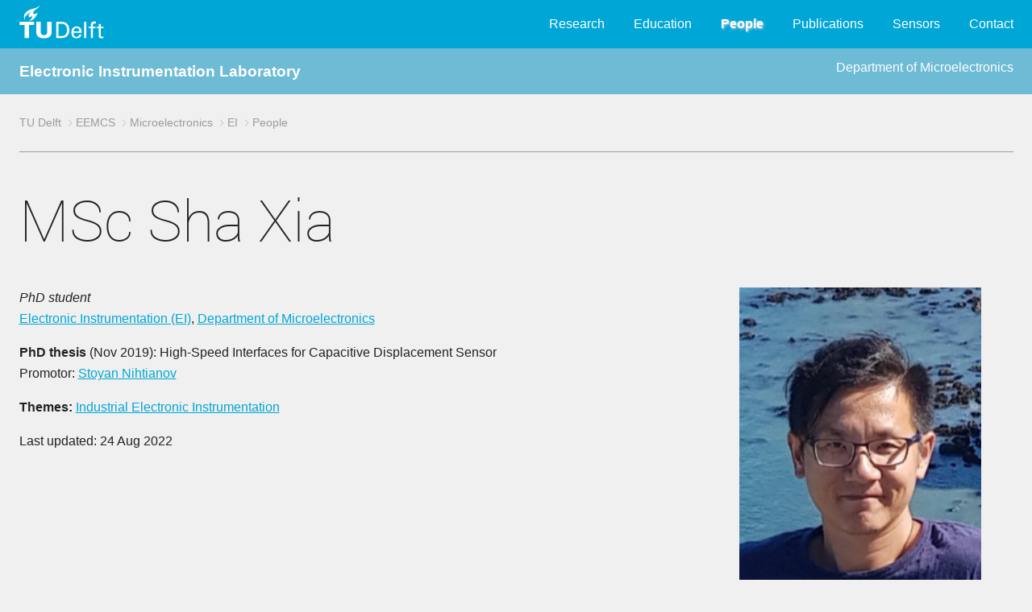

--- FILE ---
content_type: text/html; charset=UTF-8
request_url: https://ei.ewi.tudelft.nl/People/bio.php?id=858
body_size: 3949
content:

<!DOCTYPE html>
<html lang="en-US" class="">
<head>

<meta http-equiv="Content-Type" content="text/html; charset=UTF-8">

<meta name="viewport" content="width=device-width, initial-scale=0.9">

<!-- search engine optimizaton: dit is de kanonieke versie van de pagina die geteld wordt voor populariteit -->
<link rel="canonical" href="">
<!-- the main css style sheet -->
<!--<link rel="stylesheet" type="text/css" href="../common1/typo3.css" media="all"> -->
<link rel="stylesheet" type="text/css" href="/common1/typo3.css" media="all"><title> Electronic Instrumentation Laboratory </title>
<!-- provides compatibility with older browsers -->
<script src="/common1/modernizr.min.js" type="text/javascript"></script>



<!--  The line below is generated by the next script if roboto is not yet loaded
<script type="text/javascript" src="../common1/asyncfontloader.min.js" async=""></script>
-->

<!-- javascript to load roboto fonts -->
<script type="text/javascript">			
    var _wfl={
        fonts:[ {family:"roboto", weight: 300},
		{family:"roboto", weight: 100},
	      ],
    isLoaded:function(){ return document.cookie.indexOf("fontsLoaded")>=0},
    afterLoad:function(){
        document.documentElement.className+=" fontsLoaded",
        document.cookie="fontsLoaded=1; path=/"}};
    !function(){
        if(_wfl.isLoaded())
	    _wfl.afterLoad();
	else 
	   if(void 0!==document.fonts&&void 0!==window.Promise){
		document.fonts.onloadingerror=function(){console.error("Font error",arguments)};
		var o=[];
		document.fonts.forEach(function(e){ o.push(e.load())}),
		Promise.all(o).then(_wfl.afterLoad)
		}
	else{
	    var e=document.createElement("script");
	    e.type="text/javascript",
	    e.src= "/common1/asyncfontloader.min.js",
	    e.async=!0,
	    document.head.appendChild(e)}
	    }();
</script>

<!--- cookie notice (cannot be deleted, would break javascript at end) -->
<script type="text/javascript">
    var cookieNotice = cookieNotice || {};
    cookieNotice.labels = {
        statement_short: 'Deze%20website%20maakt%20gebruik%20van%20cookies.%20Wanneer%20u%20verder%20navigeert%20of%20op%20%22Ik%20ga%20akkoord%22%20klikt%2C%20geeft%20u%20toestemming%20voor%20het%20gebruik%20van%20cookies.',
	statement_detail: 'Wij%20gebruiken%20cookies%20om%20het%20gebruiksgemak%20voor%20onze%20bezoekers%20te%20verhogen%20en%20een%20gepersonaliseerde%20ervaring%20te%20bieden%20aan%20elke%20gebruiker.%20Door%20middel%20van%20cookies%20onthouden%20we%20uw%20voorkeuren%20en%20meten%20we%20gebruikersinteractie.%20Een%20cookie%20kan%20geen%20persoonlijke%20informatie%20bevatten%2C%20zoals%20een%20telefoonnummer%20of%20e-mailadres%2C%20zodoende%20kunnen%20cookies%20dus%20niet%20gebruikt%20worden%20voor%20ongevraagde%20telemarketing%20of%20e-mail%20nieuwsbrieven.',
	statement_expand: 'Wat%20zijn%20cookies%3F',
	agree: 'Ik%20ga%20akkoord',
	link_policy: 'Meer%20informatie%20over%20cookies%20vindt%20u%20in%20ons%20cookie%20beleid.',
	disagree: 'Ik%20ga%20niet%20akkoord'
    };
    cookieNotice.hitsBeforeImplicitConsent =1;
    cookieNotice.cookiePolicyDetailPage = '/cookiebeleid/';
    cookieNotice.consentChangeCallbacks = [];
</script>



<!-- Open Graph Protocol: define structured information for use in search engines (facebook) -->
<meta property="og:title" content="Organisatie">
<meta property="og:type" content="website">
<meta property="og:site_name" content="TU Delft">
<meta property="og:image" content="https://www.tudelft.nl/typo3conf/ext/site_tud/Resources/Public/Images/OpenGraph/TUDelft.jpg">
<meta property="og:image:width" content="300">
<meta property="og:image:height" content="300">

<!-- Apache SOLR enterprise search server -->
<script type="text/javascript">var tx_solr_suggestUrl = '/?eID=tx_solr_suggest&id=1';</script>

<!-- define fav-icons, tile icons and tab-icons in all sizes -->
<link rel="apple-touch-icon" sizes="57x57" href="https://www.tudelft.nl/typo3conf/ext/tud_styling/Resources/Public/img/apple-touch-icon-57x57.png">
<link rel="apple-touch-icon" sizes="60x60" href="https://www.tudelft.nl/typo3conf/ext/tud_styling/Resources/Public/img/apple-touch-icon-60x60.png">
<link rel="apple-touch-icon" sizes="72x72" href="https://www.tudelft.nl/typo3conf/ext/tud_styling/Resources/Public/img/apple-touch-icon-72x72.png">
<link rel="apple-touch-icon" sizes="76x76" href="https://www.tudelft.nl/typo3conf/ext/tud_styling/Resources/Public/img/apple-touch-icon-76x76.png">
<link rel="apple-touch-icon" sizes="114x114" href="https://www.tudelft.nl/typo3conf/ext/tud_styling/Resources/Public/img/apple-touch-icon-114x114.png">
<link rel="apple-touch-icon" sizes="120x120" href="https://www.tudelft.nl/typo3conf/ext/tud_styling/Resources/Public/img/apple-touch-icon-120x120.png">
<link rel="apple-touch-icon" sizes="144x144" href="https://www.tudelft.nl/typo3conf/ext/tud_styling/Resources/Public/img/apple-touch-icon-144x144.png">
<link rel="apple-touch-icon" sizes="152x152" href="https://www.tudelft.nl/typo3conf/ext/tud_styling/Resources/Public/img/apple-touch-icon-152x152.png">
<link rel="apple-touch-icon" sizes="180x180" href="https://www.tudelft.nl/typo3conf/ext/tud_styling/Resources/Public/img/apple-touch-icon-180x180.png">
<link rel="icon" type="image/png" href="https://www.tudelft.nl/typo3conf/ext/tud_styling/Resources/Public/img/favicon-32x32.png" sizes="32x32">
<link rel="icon" type="image/png" href="https://www.tudelft.nl/typo3conf/ext/tud_styling/Resources/Public/img/android-chrome-192x192.png" sizes="192x192">
<link rel="icon" type="image/png" href="https://www.tudelft.nl/typo3conf/ext/tud_styling/Resources/Public/img/favicon-96x96.png" sizes="96x96">
<link rel="icon" type="image/png" href="https://www.tudelft.nl/typo3conf/ext/tud_styling/Resources/Public/img/favicon-16x16.png" sizes="16x16">
<link rel="manifest" href="https://www.tudelft.nl/typo3conf/ext/tud_styling/Resources/Public/img/manifest.json">
<link rel="mask-icon" href="https://www.tudelft.nl/typo3conf/ext/tud_styling/Resources/Public/img/safari-pinned-tab.svg" color="#5bbad5">
<link rel="shortcut icon" href="https://www.tudelft.nl/typo3conf/ext/tud_styling/Resources/Public/img/favicon.ico">
<meta name="msapplication-TileColor" content="#2d89ef">
<meta name="msapplication-TileImage" content="/typo3conf/ext/tud_styling/Resources/Public/img/mstile-144x144.png">
<meta name="msapplication-config" content="/typo3conf/ext/tud_styling/Resources/Public/img/browserconfig.xml">
<meta name="theme-color" content="#ffffff">


</head>

<!-- The CSS inserts based on @media using "body:after" sm , md , lg , xl (default is defined xs) -->
<body>


<!-- Top menu including TU Delft logo -->
<nav class="bg-blue nav-top">
    <!-- hidden button for navigation overlay, activated by javascript at end (see footer.php) -->
    <button class="js-menu xs-hide">
	<div class="patty"></div>
    </button>

    <div class="container no-spacing">
	<a class="logo left" href="https://www.tudelft.nl/">
		<img src="/common1/style_images/tudelft_logo.svg" width="105" height="41" alt="">
		<span class="text-hide">TU Delft</span>
	</a>

	<div class="right">
	    <div class="nav-main">
<ul id="nav">
   <li class="nav-main__mainitem" data-priority="0">
		    <a   href="/Research">Research</a></li>
   <li class="nav-main__mainitem" data-priority="0">
		    <a   href="/Education">Education</a></li>
   <li class="nav-main__mainitem" data-priority="0">
		    <a  class = "current"  href="/People">People</a></li>
   <li class="nav-main__mainitem" data-priority="0">
		    <a   href="/Publications">Publications</a></li>
   <li class="nav-main__mainitem" data-priority="0">
		    <a   href="/Sensors">Sensors</a></li>
   <li class="nav-main__mainitem" data-priority="0">
		    <a   href="/Contact">Contact</a></li>
</ul>
		<!-- hidden button for navigation overlay reset, activated by javascript "More ..." button -->
		<button class="button-reset btn--icon i-more js-toggle" data-target=".nav-overlay" style="display: none;"></button>

	    </div>
	</div>
    </div>
</nav>

<!-- navigation overlay for small screens: same menu (activated by javascript using "More..." button) -->
<nav class="nav-overlay">
    <div class="container no-spacing">

<h1>Electronic Instrumentation Laboratory</h1><ul class="list-reset">
   <li data-priority="0">
		    <div class="nav-overlay__mainitem">
			<a   href="/Research">Research</a>
		    </div>
		 </li>
   <li data-priority="0">
		    <div class="nav-overlay__mainitem">
			<a   href="/Education">Education</a>
		    </div>
		 </li>
   <li data-priority="0">
		    <div class="nav-overlay__mainitem">
			<a  class = "current"  href="/People">People</a>
		    </div>
		 </li>
   <li data-priority="0">
		    <div class="nav-overlay__mainitem">
			<a   href="/Publications">Publications</a>
		    </div>
		 </li>
   <li data-priority="0">
		    <div class="nav-overlay__mainitem">
			<a   href="/Sensors">Sensors</a>
		    </div>
		 </li>
   <li data-priority="0">
		    <div class="nav-overlay__mainitem">
			<a   href="/Contact">Contact</a>
		    </div>
		 </li>
</ul>

	<button class="menu menu--close button-reset js-toggle" data-target=".nav-overlay">
	    <div class="i-close">
		<span class="text-hide">Close menu</span>
	    </div>
	</button>
    </div>
</nav>



<main>
<!-- group-dependent banner goes here -->
<div class="bg-blue bg-blue_light color-white">
    <div class="container no-spacing shadow" style="line-height:3;">
	<big><b>
	<a href="/" style="text-decoration:none;">Electronic Instrumentation Laboratory</a>	</b></big>
	<div class="right">
      <a href="http://microelectronics.tudelft.nl"
		  style="text-decoration:none; ">Department of Microelectronics</a>	</div>
    </div>
</div>


<div class="container">

    <!-- navigation breadcrumb (full width, separated by horizontal rule)) -->
<nav class="breadcrumb">
  <ul class="list-inline">
   <li><a href="http://www.tudelft.nl" title="University">TU Delft</a></li>
   <li><a href="http://ewi.tudelft.nl" title="Faculty">EEMCS</a></li>
   <li><a href="http://microelectronics.tudelft.nl" title="Department">Microelectronics</a></li>
   <li><a href="/" title="Section">EI</a></li>
   <li><a href="/People" title="People at EI">People</a></li>
  </ul>
</nav>

    <!-- a row contains aside (left part) and article (main + right panel) -->
    <div class="row">

	<!-- main part + right panel,  full width -->
	<article class="md-12">
<h1>MSc  Sha Xia</h1>	    <!-- row grid layout contains main part + right panel -->
	    <div class="row grid layout-0">

		<!-- main part,  8/12 * 10/12 width -->
		<div class="xs-12 sm-8">

<i>PhD student</i><br><a href="http://ei.tudelft.nl/"> Electronic Instrumentation (EI)</a>, <a href="http://microelectronics.tudelft.nl"> Department of Microelectronics</a></p>
<p><b>PhD thesis</b> (Nov 2019): High-Speed Interfaces for Capacitive Displacement Sensor<br>Promotor: <a href="https://ei.tudelft.nl/People/bio.php?id=130">Stoyan Nihtianov</a></p><b>Themes: </b><a href="/Research/theme.php?id=40">Industrial Electronic Instrumentation</a><p><p>Last updated: 24 Aug 2022

		</div>
		<!-- end of main part -->

		<!-- right panel: 4/12 * 10/12 width -->
		<div class="xs-12 sm-4">
		    <div class="row grid layout-0">
			<div class="sm-12">

<div class="profile theme-blue">
	<img class="image-bordered" src="/shared/EI/People/Sha_xia.jpeg">
	<div class="box">
	    <h3> Sha Xia</h3>
	    Alumnus
	    <ul class="profile__contactdata">
		    <li>Left in 2019</li>
	    </ul>
	</div>
</div>

			</div>
		    </div>
		</div> <!-- end of sm-12 md-4 -->
		<!-- end of right panel -->

	    </div> <!-- end of row grid layout -->
	</article>
    </div> <!-- end of row -->
</div> <!-- end of container -->

</main>

<footer  style="clear:both;">
    <a class="js-back_to_top" href="#" title="back_to_top">
	<div class="btn--icon i-arrow_down"></div>
    </a>
    <div class="container">
	<div class="row">
	    <div class="md-6 lg-6 space">
		<div class="csc-header csc-header-n1">
		    <h1 class="csc-firstHeader  mg-heading">Electronic Instrumentation Laboratory</h1> 		</div>
	    </div>
	    <div class="md-6 lg-6 space">
		<div class="row">
		    <div class="sm-6 space">
			<p class="bodytext">
			   TU Delft<br>
			   Fac. EEMCS <br>
			   Mekelweg 4<br>
			   2628&nbsp;CD Delft <br>
		        </p>
		    </div>
		    <div class="sm-6 right">
			<p class="bodytext">
			    <a href="/Contact/"> Contact </a>
			    <br>
	    <a href="/admin/">Admin</a>			    <br>
			</p>
		    </div>
		</div> <!-- row -->
	    </div> <!-- md-6 -->
	</div> <!-- row -->
    </div> <!-- container -->
</footer>





<!-- tudelft typo3 javascript to handle display toggles based on click events -->
<script src="/common1/dist.javascripts.edea562484.min.js" 
type="text/javascript"></script>




</body>
</html>





--- FILE ---
content_type: image/svg+xml
request_url: https://ei.ewi.tudelft.nl/common1/style_images/tudelft_logo.svg
body_size: 5191
content:
<?xml version="1.0" encoding="UTF-8" standalone="no"?>
<svg width="105px" height="41px" viewBox="0 0 105 41" version="1.1" xmlns="http://www.w3.org/2000/svg" xmlns:xlink="http://www.w3.org/1999/xlink" xmlns:sketch="http://www.bohemiancoding.com/sketch/ns">
    <!-- Generator: Sketch 3.3.2 (12043) - http://www.bohemiancoding.com/sketch -->
    <title>Logo White Copy</title>
    <desc>Created with Sketch.</desc>
    <defs></defs>
    <g id="Final" stroke="none" stroke-width="1" fill="none" fill-rule="evenodd" sketch:type="MSPage">
        <g id="Contentpage" sketch:type="MSArtboardGroup" transform="translate(-30.000000, -20.000000)" fill="#FFFFFF">
            <g id="header-nav-copy" sketch:type="MSLayerGroup" transform="translate(29.000000, 19.000000)">
                <g id="Logo-White-Copy" sketch:type="MSShapeGroup">
                    <g id="Imported-Layers" transform="translate(0.714626, 0.315000)">
                        <path d="M30.7887908,37.415 C33.4017658,37.415 34.8190403,35.677 34.8190403,33.239 L34.8190403,20.806 L40.3753551,20.806 L40.3753551,33.517 C40.3194626,39.112 35.8460653,41.311 30.7887908,41.311 C25.7315163,41.311 21.2601152,39.112 21.2042226,33.517 L21.2042226,20.806 L26.7595393,20.806 L26.7595393,33.239 C26.7595393,35.677 28.1768138,37.415 30.7887908,37.415" id="Fill-1"></path>
                        <path d="M77.4610365,34.412 L77.4610365,33.103 C77.4610365,29.235 75.2742418,26.506 71.3178503,26.506 C66.9023417,26.506 64.8452975,29.93 64.8452975,34.022 C64.8452975,38.142 66.6258733,41.315 71.0972745,41.315 C74.4328599,41.315 76.8761612,39.729 77.2933589,36.556 L74.5166987,36.556 C74.2092898,38.586 73.183263,39.394 71.1272169,39.394 C68.429405,39.394 67.5351248,36.991 67.5351248,34.412 L77.4610365,34.412 L77.4610365,34.412 Z M67.5950096,32.575 C67.6149712,30.395 68.9304415,28.428 71.1272169,28.428 C73.6803071,28.428 74.6793858,30.181 74.6793858,32.575 L67.5950096,32.575 L67.5950096,32.575 Z" id="Fill-2"></path>
                        <path d="M80.6588868,20.806 L83.3008061,20.806 L83.3008061,40.897 L80.6588868,40.897 L80.6588868,20.806 Z" id="Fill-3"></path>
                        <path d="M6.81190019,40.897 L12.3662188,40.897 L12.3662188,24.705 L18.5902495,24.705 L18.5902495,20.808 L0.587869482,20.808 L0.587869482,24.705 L6.81190019,24.705 L6.81190019,40.897" id="Fill-4"></path>
                        <path d="M20.156238,11.023 C18.8008445,11.449 17.4025336,11.108 17.4065259,9.293 C17.4095202,6.526 23.895048,4.205 24.7963148,1.787 C25.0198848,1.182 25.0318618,0.687 24.7454127,0.701 C24.5378119,0.715 24.700499,1.015 24.2443762,1.472 C21.5585413,4.165 17.0552015,4.16 13.5998464,5.711 C11.3342035,6.731 4.69397313,9.861 6.22403071,16.843 C6.29489443,17.175 6.49351248,18.285 6.69512476,18.285 C6.93166987,18.285 6.9296737,17.625 6.92268714,16.825 C6.87178503,12.667 11.7873321,11.506 13.3852591,8.789 C13.5768906,8.466 13.9072553,8.01 13.9851056,8.221 C14.0230326,8.325 13.9990787,8.475 13.9342035,8.764 C13.4341651,10.996 11.1026488,12.429 11.7633781,14.025 C12.6197313,16.095 15.0899808,14.552 15.8485221,13.22 C16.0521305,12.854 16.1649136,12.62 16.3006526,12.667 C16.404453,12.702 16.4004607,13.122 16.3355854,13.502 C15.9313628,15.904 15.3784261,17.253 13.6247985,18.62 C13.0628791,19.058 12.1805758,19.149 12.2963532,19.485 C12.3252975,19.573 12.7065643,19.564 13.0099808,19.533 C17.6819962,19.233 21.5914779,13.712 22.6254894,10.105 C22.7352783,9.853 22.7672169,9.614 22.6534357,9.525 C22.5117083,9.416 22.3071017,9.666 22.0975048,9.852 C21.5645298,10.321 20.8319386,10.812 20.156238,11.023" id="Fill-5"></path>
                        <path d="M91.5748944,40.897 L91.5748944,28.769 L94.7957006,28.769 L94.7957006,26.929 L91.5748944,26.929 L91.5748944,24.672 C91.5748944,23.057 92.3514012,22.782 93.8535125,22.782 C94.2966603,22.782 94.7428023,22.838 95.1859501,22.864 L95.1859501,20.668 C94.5691363,20.528 93.9373512,20.388 93.2965835,20.388 C90.7973896,20.388 88.9349712,21.644 88.9349712,24.318 L88.9349712,26.929 L86.2152015,26.929 L86.2152015,28.769 L88.9349712,28.769 L88.9349712,40.897 L91.5748944,40.897" id="Fill-6"></path>
                        <path d="M96.311785,26.929 L96.311785,28.769 L98.7001919,28.769 L98.7001919,37.669 C98.7001919,39.528 98.7271401,41.314 102.647601,41.314 C103.257428,41.314 103.830326,41.256 104.453129,41.148 L104.453129,39.116 C104.023954,39.22 103.480998,39.283 103.061804,39.283 C102.118618,39.283 101.342111,38.807 101.342111,37.809 L101.342111,28.769 L104.563916,28.769 L104.563916,26.929 L101.342111,26.929 L101.342111,23.117 L98.7001919,23.951 L98.7001919,26.931 L96.311785,26.929" id="Fill-7"></path>
                        <path d="M48.7123225,23.199 L52.8194242,23.199 C57.4545106,23.199 59.3778119,26.702 59.3778119,30.853 C59.3778119,35.004 57.4545106,38.506 52.8194242,38.506 L48.7123225,38.506 L48.7123225,23.199 L48.7123225,23.199 Z M45.9296737,40.897 L52.8194242,40.897 C61.3949328,40.897 62.2942035,33.624 62.2942035,30.853 C62.2942035,28.081 61.3949328,20.806 52.8194242,20.806 L45.9296737,20.806 L45.9296737,40.897 L45.9296737,40.897 Z" id="Fill-8"></path>
                    </g>
                </g>
            </g>
        </g>
    </g>
</svg>